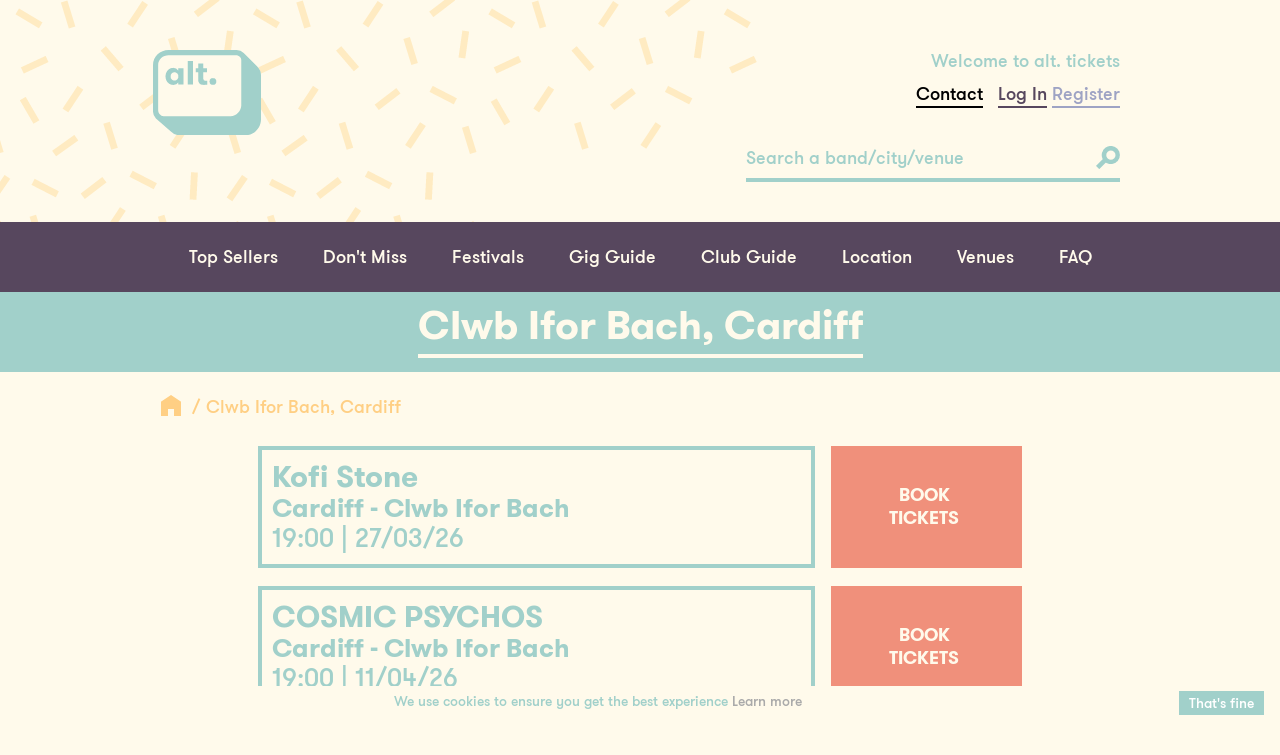

--- FILE ---
content_type: text/html; charset=UTF-8
request_url: https://www.alttickets.com/venue/cardiff/clwb-ifor-bach
body_size: 39860
content:

<!DOCTYPE html>
<!-- VENUE -->
<html lang="en">
<head>
	<meta charset="UTF-8">
	<meta name="viewport" content="width=device-width, initial-scale=1, minimum-scale=1, maximum-scale=1">
	<link rel="shortcut icon" type="image/png" href="https://alttickets-9a2.kxcdn.com/templates_alt_tickets/v2/images/icons/fav.png"/>
    <meta name="facebook-domain-verification" content="pmryn0jjmn57t90otcnh89kn7cc4p4" />
	<title>Clwb Ifor Bach, Cardiff - tickets and venue information - alt. tickets</title>
	<link rel="canonical" href="http://www.alttickets.com/venue/cardiff/clwb-ifor-bach"/>
<meta http-equiv="Content-Type" content="text/html; charset=UTF-8" />
<link rel="canonical" href="http://www.alttickets.com/venue/cardiff/clwb-ifor-bach"/>
<meta http-equiv="Content-Type" content="text/html; charset=UTF-8" />

	<link rel="stylesheet" type="text/css" href="https://alttickets-9a2.kxcdn.com/static_alt_tickets/css/slick.css"/>
	<link type="text/css" rel="stylesheet" href="https://alttickets-9a2.kxcdn.com/templates_alt_tickets/v2/css/bootstrap.css"/>
	<link type="text/css" rel="stylesheet" href="https://alttickets-9a2.kxcdn.com/templates_alt_tickets/v2/css/style.css"/>
	<link rel="stylesheet" href="https://use.fontawesome.com/releases/v5.0.13/css/all.css" integrity="sha384-DNOHZ68U8hZfKXOrtjWvjxusGo9WQnrNx2sqG0tfsghAvtVlRW3tvkXWZh58N9jp" crossorigin="anonymous">
    <!--<script type="text/javascript" src="https://ajax.googleapis.com/ajax/libs/jquery/1.12.2/jquery.min.js"></script>-->
    <script type="text/javascript" src="https://alttickets-9a2.kxcdn.com/static_alt_tickets/js/jquery-1.12.2.min.js"></script>
    <script src="https://alttickets-9a2.kxcdn.com/static_alt_tickets/js/jquery.autocomplete.min.js" type="text/javascript"></script>
    <script src="https://alttickets-9a2.kxcdn.com/templates_alt_tickets/v2/javascript/bootstrap.min.js" type="text/javascript"></script>
    <!-- HTML5 shim and Respond.js for IE8 support of HTML5 elements and media queries -->
    <!--[if lt IE 9]>
    <link type="text/css" rel="stylesheet" href="https://alttickets-9a2.kxcdn.com/templates_alt_tickets/v2/css/compatibility.min.css"/>
    <script type="text/javascript"
            src="https://cdnjs.cloudflare.com/ajax/libs/html5shiv/3.7.3/html5shiv.min.js"></script>
    <script type="text/javascript"
            src="https://cdnjs.cloudflare.com/ajax/libs/html5shiv/3.7.3/html5shiv-printshiv.min.js"></script>
    <script type="text/javascript"
            src="https://cdnjs.cloudflare.com/ajax/libs/respond.js/1.4.2/respond.min.js"></script>
    <script type="text/javascript" src="https://cdn.jsdelivr.net/rem/1.3.4/rem.min.js"></script>
    <![endif]-->

    <script type="text/javascript">
	  var _gaq = _gaq || [];
	  _gaq.push(['_setAccount', 'UA-15729705-2']);
	  _gaq.push(['_trackPageview']);

	  (function() {
	    var ga = document.createElement('script'); ga.type = 'text/javascript'; ga.async = true;
	    ga.src = ('https:' == document.location.protocol ? 'https://ssl' : 'http://www') + '.google-analytics.com/ga.js';
	    var s = document.getElementsByTagName('script')[0]; s.parentNode.insertBefore(ga, s);
	  })();
	</script>

	<script>
		dataLayer = [];
	</script>

	<!-- Google Tag Manager -->
	<script>(function(w,d,s,l,i){w[l]=w[l]||[];w[l].push({'gtm.start':
	new Date().getTime(),event:'gtm.js'});var f=d.getElementsByTagName(s)[0],
	j=d.createElement(s),dl=l!='dataLayer'?'&l='+l:'';j.async=true;j.src=
	'https://www.googletagmanager.com/gtm.js?id='+i+dl;f.parentNode.insertBefore(j,f);
	})(window,document,'script','dataLayer','GTM-TJD7DBM');</script>
	<!-- End Google Tag Manager -->

    <!-- Google GA4 tag (gtag.js) -->
    <script async src='https://www.googletagmanager.com/gtag/js?id=G-QN7SYY0LMD'></script>
    <script>
        window.dataLayer = window.dataLayer || [];
        function gtag(){dataLayer.push(arguments);}
        gtag('js', new Date());

        gtag('config', 'G-QN7SYY0LMD');
    </script>


		<style>
	.banner.reduced-image {
		    height: 100%!important;
		}

	</style>

</head>
<body class="pale-cream-bg">
	<!-- Google Tag Manager (noscript) -->
	<noscript><iframe src="https://www.googletagmanager.com/ns.html?id=GTM-TJD7DBM"
	height="0" width="0" style="display:none;visibility:hidden"></iframe></noscript>
	<!-- End Google Tag Manager (noscript) -->

    <main class="main-wrapper">
        <header id="masthead">
            <div class="header-content panel container">
                <div class="sprinkles yellow-top"></div>
                <div class="row">
                    <a class="site-logo col-xs-2 col-xs-offset-1 col-sm-1" href="https://www.alttickets.com" title="alt. tickets">alt. tickets</a>
                    <div class="mobile-toggles col-xs-8 col-xs-offset-3">
                        <button id="main-nav-open" type="button">
                            <span></span>
                            <span></span>
                            <span></span>
                        </button>
                        <button id="account-nav-open" type="button"></button>
                    </div>
                    <div class="header-content-right col-xs-8 col-xs-offset-3 col-sm-4 col-sm-offset-7">
                        <p>Welcome to alt. tickets</p>

                        <a href="https://www.alttickets.com/contact" class="account-link" style="color:#000;">Contact</a>&nbsp;&nbsp;

                        
                        

                        
                        <a class="account-link login" href="https://www.alttickets.com/my-account/login" title="Log In">Log In</a>
                        <a class="account-link register" href="https://www.alttickets.com/my-account/register" title="Register">Register</a>

                        

                        
                    </div>
                    <div class="header-search-box col-xs-12 col-sm-4 col-sm-offset-7">
                        <form class="auto-complete-search" action="https://www.alttickets.com/search-results" method="get">
                            <!-- Style for demonstration purposes only please remove once auto-complete is plugged in -->
                            <style scoped>
                                /**
                                * When Plugging in please toggle .active on .auto-complete-container while the auto-complete
                                * results should be visible (the styles have been written to work as such)
                                **/
                                .quick-search-box:focus ~ .autocomplete-suggestions {
                                    max-height: 600px;
                                    overflow-y: auto;
                                    transition: max-height .6s cubic-bezier(0, 0, 0.2, 1);
                                }

                                .quick-search-box:focus ~ .autocomplete-suggestion {
                                    opacity: 1;
                                    transition: opacity .3s cubic-bezier(0, 0, 0.2, 1) .15s;
                                }
                            </style>
                            <!-- End demonstration style -->


														<script>
								$("document").ready(function(){

									$('.quick-search-box').autocomplete({
										minChars: 3,
										lookupLimit: 3,
										serviceUrl: location.origin + '/call_backs/ajax/search_auto_complete_json.php',
										onSelect: function (suggestion){
										    window.location.href = suggestion.data;
										},
										deferRequestBy: 300,

									});

								});
							</script>

							<style>
							.auto-complete-search {
							  position: relative; }
							  .auto-complete-search button[type="submit"],
							  .auto-complete-search .autocomplete-suggestions {
							    position: absolute; }
							  .auto-complete-search button[type="submit"] {
							    background-color: transparent;
							    border: 0;
							    outline: 0;
							    top: 0;
							    right: 0;
							    bottom: 0; }
							    .auto-complete-search button[type="submit"]:focus {
							      outline: 0; }
							  .auto-complete-search .autocomplete-suggestions {
							    width: 100%;
							    max-height: 0;
							    overflow: hidden;
							    -webkit-transition: max-height 0.6s cubic-bezier(0.4, 0, 1, 1);
							    transition: max-height 0.6s cubic-bezier(0.4, 0, 1, 1); }
							    .auto-complete-search .autocomplete-suggestions {
							      max-height: 600px;
							      overflow-y: auto;
							      -webkit-transition: max-height 0.6s cubic-bezier(0, 0, 0.2, 1);
							      transition: max-height 0.6s cubic-bezier(0, 0, 0.2, 1); }
							      .auto-complete-search .autocomplete-suggestions {
							        opacity: 1;
							        -webkit-transition: opacity 0.3s cubic-bezier(0, 0, 0.2, 1) 0.15s;
							        transition: opacity 0.3s cubic-bezier(0, 0, 0.2, 1) 0.15s; }

							  .autocomplete-suggestions {
							    width: 100%;
							    margin: 0;
							    padding-top: 30px;
							    padding-bottom: 20px;
							    padding-left: 12px;
							    padding-right: 12px;
							    list-style: none;
							    text-align: left;
							    background-color: #a1d0ca; }

							    .auto-complete-search ul li,
							    .auto-complete-search ul a {
							      height: 28px; }
							    .auto-complete-search ul li {
							      opacity: 0;
							      -webkit-transition: opacity 0.3s cubic-bezier(0.4, 0, 1, 1);
							      transition: opacity 0.3s cubic-bezier(0.4, 0, 1, 1); }
							    .autocomplete-suggestion {
							      display: block;
							      text-transform: capitalize;
							      line-height: 1.75rem;
							      margin: 0;
							      color: #fffaeb; }
							      /*
							      .autocomplete-suggestion:hover,  {
							        color: #57475e;
							  }*/
							  .autocomplete-selected{color: #57475e;}


							  .modal-open{overflow:hidden}.modal{position:fixed;top:0;right:0;bottom:0;left:0;z-index:1050;display:none;overflow:hidden;-webkit-overflow-scrolling:touch;outline:0}.modal.fade .modal-dialog{-webkit-transition:-webkit-transform .3s ease-out;-o-transition:-o-transform .3s ease-out;transition:transform .3s ease-out;-webkit-transform:translate(0,-25%);-ms-transform:translate(0,-25%);-o-transform:translate(0,-25%);transform:translate(0,-25%)}.modal.in .modal-dialog{-webkit-transform:translate(0,0);-ms-transform:translate(0,0);-o-transform:translate(0,0);transform:translate(0,0)}.modal-open .modal{overflow-x:hidden;overflow-y:auto}.modal-dialog{position:relative;width:auto;margin:10px}.modal-content{position:relative;background-color:#fff;-webkit-background-clip:padding-box;background-clip:padding-box;border:1px solid #999;border:1px solid rgba(0,0,0,.2);border-radius:6px;outline:0;-webkit-box-shadow:0 3px 9px rgba(0,0,0,.5);box-shadow:0 3px 9px rgba(0,0,0,.5)}.modal-backdrop{position:fixed;top:0;right:0;bottom:0;left:0;z-index:1040;background-color:#000}.modal-backdrop.fade{filter:alpha(opacity=0);opacity:0}.modal-backdrop.in{filter:alpha(opacity=50);opacity:.5}.modal-header{min-height:16.43px;padding:15px;border-bottom:1px solid #e5e5e5}.modal-header .close{margin-top:-2px}.modal-title{margin:0;line-height:1.42857143}.modal-body{position:relative;padding:15px}.modal-footer{padding:15px;text-align:right;border-top:1px solid #e5e5e5}.modal-footer .btn+.btn{margin-bottom:0;margin-left:5px}.modal-footer .btn-group .btn+.btn{margin-left:-1px}.modal-footer .btn-block+.btn-block{margin-left:0}.modal-scrollbar-measure{position:absolute;top:-9999px;width:50px;height:50px;overflow:scroll}@media (min-width:768px){.modal-dialog{width:600px;margin:30px auto}.modal-content{-webkit-box-shadow:0 5px 15px rgba(0,0,0,.5);box-shadow:0 5px 15px rgba(0,0,0,.5)}.modal-sm{width:300px}}@media (min-width:992px){.modal-lg{width:900px}}
							  .salmon_text{color:#f0907b!important;}
							  .form-control{padding:3px;}
							  /*Modal*/
							  .modal-content{background-color: #FFFAEB;}
							  #event_reminder #name{display:none;}
							  #event_reminder input[type=checkbox]{display:inline;}
							  #event_reminder input[type=text],  #event_reminder input[type=email]{width:100%;}
							  .event_reminder_title{color:#f0907b;}
							  .button-title a{color:#fffaeb;}

  								/* Custom, iPhone Retina */
							    @media only screen and (max-width : 320px) {
							        .campaign .button{width:48%!important}
							        .button-book{width:200px!important;}
							        .latest-events .event-image {
								    height: 170px;
								    background-position-y: 0px;
		}
							    }

							    /* Extra Small Devices, Phones */
							    @media only screen and (max-width : 480px) {
									.campaign .button{width:48%!important}
									.button-book{width:200px!important;}
									.latest-events .event-image {
								    height: 170px;
								    background-position-y: 0px;
									}
							    }

							    .event_list_cat_title{color:#57475e!important;}
							    .button_green{background-color: #A1D0CA; height:50px;}


							    /*
							    .events .event-image {
								    border-bottom: 4px solid #a1d0ca;
								    background-size: 100% auto;
								    background-size: cover;
								    background: no-repeat center;
								    width: 100%;
								    -webkit-transition: border-color 0.3s cubic-bezier(0.4, 0, 1, 1);
								    transition: border-color 0.3s cubic-bezier(0.4, 0, 1, 1);
								    background-size: 100% 100%;
									background-repeat:no-repeat;
									background-position:0 0;
								}
								*/



							</style>

							

                            <input class="quick-search-box" type="search" placeholder="Search a band/city/venue" name="search"/>
                            <button type="submit">
                                <svg xmlns="http://www.w3.org/2000/svg" viewBox="0 0 25 25">
                                    <path d="M22.22 2.78A9.49 9.49 0 0 0 7 13.73l-7 7 3.31 3.31 6.79-6.79A9.49 9.49 0 0 0 22.22 2.78zm-3.3 10.12a4.82 4.82 0 1 1 0-6.81 4.82 4.82 0 0 1 0 6.81z"
                                          class="svg--search"></path>
                                </svg>
                            </button>

                            <!--<div class="auto-complete-container">
                                <ul>
                                    <li>
                                        <a href="" title="">example</a>
                                    </li>
                                    <li>
                                        <a href="" title="">example</a>
                                    </li>
                                    <li>
                                        <a href="" title="">example</a>
                                    </li>
                                    <li>
                                        <a href="" title="">example</a>
                                    </li>
                                </ul>
                            </div>-->
                        </form>
                    </div>
                </div>
            </div>
            <nav id="main-menu" class="dark-purple-bg">
                <div class="container">
                    <ul class="main-nav menu-items">
                    	<li class="menu-item">
                            <a class="menu-link" href="https://www.alttickets.com/top-sellers" title="Top Sellers">Top Sellers</a>
                        </li>
                        <li class="menu-item">
                            <a class="menu-link" href="https://www.alttickets.com/dont-miss" title="Don't Miss">Don't Miss</a>
                        </li>
                        <li class="menu-item">
                            <a class="menu-link" href="https://www.alttickets.com/festivals" title="Festivals">Festivals</a>
                        </li>
                        <li class="menu-item">
                            <a class="menu-link" href="https://www.alttickets.com/listings" title="Gig Guide">Gig Guide</a>
                        </li>
                        <li class="menu-item">
                            <a class="menu-link" href="https://www.alttickets.com/club-guide" title="Club Guide">Club Guide</a>
                        </li>

                        <li class="menu-item">
                            <a class="menu-link" href="https://www.alttickets.com/regions" title="Location">Location</a>
                        </li>
                        <li class="menu-item">
                            <a class="menu-link" href="https://www.alttickets.com/venues" title="Venues">Venues</a>
                        </li>
                        <li class="menu-item">
                            <a class="menu-link" href="https://www.alttickets.com/faqs" title="FAQ">FAQ</a>
                        </li>
                        <!--
                        <li class="menu-item">
                            <a class="menu-link" href="https://www.alttickets.com/contact" title="Contact">Contact</a>
                        </li>
                        -->
                    </ul>
                    <ul class="account-nav menu-items">

                        
                        

                        

                        <li class="menu-item">
                            <a href="https://www.alttickets.com/my-account/login" class="menu-link" title="Log In">Log In</a>
                        </li>
                        <li class="menu-item">
                            <a href="https://www.alttickets.com/my-account/register" class="menu-link" title="Register">Register</a>
                        </li>

                        



                        




						<li class="menu-item">
                            <a href="https://www.alttickets.com/my-account" class="menu-link" title="Account">Account</a>
                        </li>
                        <li class="menu-item">
                            <a href="https://www.alttickets.com/order-tracker" class="menu-link" title="Order Tracker">Order Tracker</a>
                        </li>

                        <li class="menu-item">
                            <a href="https://www.alttickets.com/contact" class="menu-link" title="Contact">Contact</a>
                        </li>

                        <li class="menu-item">
                            <a href="https://www.alttickets.com/faqs" class="menu-link" title="Help">Help</a>
                        </li>
                    </ul>
                    <button id="nav-close" type="button">
                        <span></span>
                        <span></span>
                    </button>
                </div>
            </nav>
        </header>
        <!-- css changes -->
        <style>
     /*
     	.events .event-image {
		    border-bottom: 4px solid #a1d0ca;
		    background-size: 100% auto;
		    background-size: cover;
		    background: no-repeat center;
		    width: 100%;
		    -webkit-transition: border-color 0.3s cubic-bezier(0.4, 0, 1, 1);
		    transition: border-color 0.3s cubic-bezier(0.4, 0, 1, 1);

		    background-size: 100% 100%;

			background-repeat:no-repeat;
			background-position:0 0;
		}
	 */
		.button{padding-left:15px; padding-right:15px; border:none!important;}
		.information article { color: #57475e; }



        </style>
         <div class="turquoise-bg">
            <div class="container">
                <div class="title-container row">
                    <h1 class="page-title">Clwb Ifor Bach, Cardiff</h1>
                </div>
            </div>
        </div>
        <div class="breadcrumbs">
            <div class="container">
                <div class="row">
                    <div class="col-xs-10 col-xs-offset-1">
                        <a class="breadcrumb-icon" href="" title="">
                            <object type="image/svg+xml" data="https://alttickets-9a2.kxcdn.com/templates_alt_tickets/v2/images/icons/home_icon.svg">
                                <img src="https://alttickets-9a2.kxcdn.com/templates_alt_tickets/v2/images/icons/home_icon.png" alt=""/>
                            </object>
                        </a>
                        <a href="" title="" class="breadcrumb-link">Clwb Ifor Bach, Cardiff</a>
                    </div>
                </div>
            </div>
        </div>
        <div class="tickets campaign">
            <div class="panel container">
                <div class="row">
	                



	





    				<div class="ticket-data parent-col centered col-xs-10 col-sm-8">
			        <div class="ticket-details-container">
			            <div class="ticket-details">
			                <h2>
			                    <h2>Kofi Stone</h2><h3>Cardiff - Clwb Ifor Bach</h3>
				                <time title="27/03/26" datetime="2026-03-27T19:00:00+00:00">
									19:00 | 27/03/26

									

  								</time>
			                

			            </div>
			        </div>

			        					
					
			                    <a href="/kofi-stone-tickets/cardiff-clwb-ifor-bach/2026-03-27-19-00" class="button mobile-small" title="Book Tickets">
			                        <span>Book<br/>tickets</span>
			                    </a>
							
			    </div>

		    				<div class="ticket-data parent-col centered col-xs-10 col-sm-8">
			        <div class="ticket-details-container">
			            <div class="ticket-details">
			                <h2>
			                    <h2>COSMIC PSYCHOS</h2><h3>Cardiff - Clwb Ifor Bach</h3>
				                <time title="11/04/26" datetime="2026-04-11T19:00:00+01:00">
									19:00 | 11/04/26

									

  								</time>
			                

			            </div>
			        </div>

			        					
					
			                    <a href="/cosmic-psychos-tickets/cardiff-clwb-ifor-bach/2026-04-11-19-00" class="button mobile-small" title="Book Tickets">
			                        <span>Book<br/>tickets</span>
			                    </a>
							
			    </div>

		    				<div class="ticket-data parent-col centered col-xs-10 col-sm-8">
			        <div class="ticket-details-container">
			            <div class="ticket-details">
			                <h2>
			                    <h2>Bloodworm</h2><h3>Cardiff - Clwb Ifor Bach</h3>
				                <time title="08/05/26" datetime="2026-05-08T19:00:00+01:00">
									19:00 | 08/05/26

									

  								</time>
			                

			            </div>
			        </div>

			        					
					
			                    <a href="/bloodworm-tickets/cardiff-clwb-ifor-bach/2026-05-08-19-00" class="button mobile-small" title="Book Tickets">
			                        <span>Book<br/>tickets</span>
			                    </a>
							
			    </div>

		          
      
		



	<script type="application/ld+json">
		[{"@context":"http:\/\/schema.org","@type":"MusicEvent","name":"Kofi Stone","url":"https:\/\/www.alttickets.com\/kofi-stone-tickets\/cardiff-clwb-ifor-bach\/2026-03-27-19-00","startDate":"2026-03-27T19:00:00+00:00","doorTime":"19:00","endDate":"2026-03-27T22:00:00+00:00","location":{"@type":"Place","name":"Clwb Ifor Bach","address":{"@type":"PostalAddress","addressLocality":"Cardiff","addressCountry":"GB"}}},{"@context":"http:\/\/schema.org","@type":"MusicEvent","name":"COSMIC PSYCHOS","url":"https:\/\/www.alttickets.com\/cosmic-psychos-tickets\/cardiff-clwb-ifor-bach\/2026-04-11-19-00","startDate":"2026-04-11T19:00:00+01:00","doorTime":"19:00","endDate":"2026-04-11T22:00:00+01:00","location":{"@type":"Place","name":"Clwb Ifor Bach","address":{"@type":"PostalAddress","addressLocality":"Cardiff","addressCountry":"GB"}}},{"@context":"http:\/\/schema.org","@type":"MusicEvent","name":"Bloodworm","url":"https:\/\/www.alttickets.com\/bloodworm-tickets\/cardiff-clwb-ifor-bach\/2026-05-08-19-00","startDate":"2026-05-08T19:00:00+01:00","doorTime":"19:00","endDate":"2026-05-08T22:00:00+01:00","location":{"@type":"Place","name":"Clwb Ifor Bach","address":{"@type":"PostalAddress","addressLocality":"Cardiff","addressCountry":"GB"}}}]	</script>

	





<style>
    .view_options{text-align: right; margin-bottom: 20px;}
    .view_option_button{background-color: #a1d0ca; padding:5px 10px; color: #FFFAEB; opacity: 0.75; }
    .view_option_button_selected{opacity:1;}
    .view_option_button:hover{color: #FFF; }
    
    
    .cal_table{width: 100%; border-spacing: 5px; border-collapse: separate;}
    .cal_table .button{width: auto!important;}
    .cal_table a > span.hidden-xs{font-size: 10pt!important;}
    .cal_table tr td, .cal_table tr th {width:14.28%!important; min-height: 40px; background-color: #FFEBC2; padding:5px 5px 10px 5px;  }
    .calendar_event{text-align: center;}
    
    .cal_info{display: block; margin:0px; padding-bottom: 2px;}
    .ev_cal_venue, .ev_cal_location, .ev_cal_time{font-size: 0.7em!important;}
    .day_number_event {
        background-color: #57475E!important;
    }
    .badge {
        display: inline-block;
        min-width: 10px;
        padding: 3px 7px;
        font-size: 12px;
        font-weight: 700;
        line-height: 1;
        color: #fff;
        text-align: center;
        white-space: nowrap;
        vertical-align: middle;
        background-color: #777;
        border-radius: 10px;
    }
    #month_selection{margin:30px 0px;}

    .calendar_event ~ .calendar_event{margin-top: 10px; border-top: solid 3px #FFFAEB; padding-top: 10px}



    .active_event_row, .inactive_event_row {border-bottom:solid 1px #EEE; padding:20px 0px;}
    /* Small Devices, Tablets */
    @media only screen and (max-width : 768px) {
       
        .cal_days, .nodate, .no_event_cell {display: none;}
        .month {text-align: center;}
        .event_cell {float:left!important; text-align: center;}

        .cal_table{ border-collapse: collapse;}
        .cal_table tr td, cal_table tr th {
            border-right: solid 1px #EEE;
            border-left: solid 1px #EEE;
            width:100%!important;
        }

    }
    
    </style>

                </div>
            </div>
        </div>
        <div class="information venue">
            <div class="container">
                <div class="row">
                    <div class="col-right clearfix col-xs-10 col-xs-offset-1 col-sm-6 col-sm-pull-1">
                        <article>
                        	 <h2 class='d2dtitle'>Venue Information:</h2><p>Located on Womanby Street, a narrow alley located across the road from Cardiff Castle, Clwb Ifor Bach "You might find it referred to as ‘Y Clwb’, or merely ‘Clwb’, or ‘The Welsh Club’ if three easily-pronounced words of the native tongue is deemed a shade taxing" opened in 1983.<br />
<br />
https://clwb.net/faqs/</p><br><br><h2 class='d2dtitle'>Accessibility information:</h2><p>Disabled Info:Please contact the venue directly for more information. <br />
<br />
Website: https://clwb.net/access/<br />
<br />
Email: access@clwb.net<br />
Call: 029 20 23 21 99</p>							                         </article>
                    </div>
                    <div class="excerpts col-xs-10 col-xs-offset-1 col-sm-3 col-sm-offset-1">
                        <article>
                            <h3 class='d2dtitle'>Venue Address:</h3><p>Clwb Ifor Bach<br/>11 Womanby St,<br/>Caerdydd<br/>Cardiff<br/>CF10 1BR<br/></p>                        </article>
                    </div>
                </div>
                <div class="sprinkles yellow-bottom"></div>
            </div>
        </div>


				<div class="newsletter turquoise-bg">
            <div class="container">
                <object type="image/svg+xml" data="https://alttickets-9a2.kxcdn.com/templates_alt_tickets/v2/images/icons/email_icon.svg">
                    <img src="https://alttickets-9a2.kxcdn.com/templates_alt_tickets/v2/images/icons/email_icon.png" title="Newsletter">
                </object>
                <h3>Get the latest gigs and events straight to your inbox</h3>
                <a class="cta" href="https://www.alttickets.com/email/subscribe" title="">
                    <span>Sign up</span>
                    <svg xmlns="http://www.w3.org/2000/svg" viewBox="0 0 11 17">
                        <path d="M11 8.46L2.35 0 0 2.3l6.34 6.2L0 14.7 2.35 17 11 8.54l-.04-.04.04-.04z"
                              class="svg--arrow"></path>
                    </svg>
                </a>
            </div>
        </div>

        <footer class="site-footer lilac-bg">
            <div class="panel container">
                <div class="row">
                    <div class="parent-col col-xs-10 col-xs-offset-1">
                        <div class="parent-col clearfix col-sm-4">
                            <div class="logo-and-social parent-col col-xs-12">
                                <div class="footer-logo col-xs-6">
                                    <!--<a href="https://www.alttickets.com" title="alt. tickets">
                                        <object type="image/svg+xml" data="https://alttickets-9a2.kxcdn.com/templates_alt_tickets/v2/images/logos/alt_logo_yellow.svg">
                                           <img src="https://alttickets-9a2.kxcdn.com/templates_alt_tickets/v2/images/logos/alt_logo_yellow.png" alt="alt"/>
                                        </object>
                                    </a>-->
                                     <a href="https://www.alttickets.com" title="alt. tickets">
                                     	<img src="https://alttickets-9a2.kxcdn.com/templates_alt_tickets/v2/images/logos/alt_logo_yellow.png" alt="alt"/>
                                     </a>
                                </div>
                                <div class="social-icons inline">
                                    <a class="social-icon twitter" href="https://twitter.com/alttickets"
                                       title="twitter" target="_blank">
                                        <svg xmlns="http://www.w3.org/2000/svg" viewBox="0 0 35 29">
                                            <path d="M31.42 7.22v.95C31.44 17.84 24.22 29 11 29a20 20 0 0 1-11-3.29 14.86 14.86 0 0 0 1.71.1 14.21 14.21 0 0 0 8.92-3.13 7.21 7.21 0 0 1-6.71-5.08 7.24 7.24 0 0 0 1.35.13 7.11 7.11 0 0 0 1.89-.26 7.3 7.3 0 0 1-5.76-7.18v-.09a7.06 7.06 0 0 0 3.25.91 7.43 7.43 0 0 1-2.21-9.77A20.25 20.25 0 0 0 17.24 9a7.51 7.51 0 0 1-.19-1.67A7.25 7.25 0 0 1 24.23 0a7.11 7.11 0 0 1 5.24 2.31A14.16 14.16 0 0 0 34 .53a7.32 7.32 0 0 1-3.16 4.05A14.12 14.12 0 0 0 35 3.43a14.72 14.72 0 0 1-3.58 3.79z"
                                                  class="svg--twitter"></path>
                                        </svg>
                                    </a>
                                    <a class="social-icon facebook" href="https://www.facebook.com/alttickets"
                                       title="facebook" target="_blank">
                                        <svg xmlns="http://www.w3.org/2000/svg" viewBox="0 0 16.27 35">
                                            <path d="M15.63 17.51h-4.9V35H3.46V17.51H0v-6.18h3.46v-4C3.46 4.47 4.82 0 10.79 0h5.38v6h-3.9a1.48 1.48 0 0 0-1.55 1.7v3.63h5.54z"
                                                  class="svg--facebook"></path>
                                        </svg>
                                    </a>
                                    <a class="social-icon instagram" href="http://instagram.com/alttickets"
                                       title="instagram" target="_blank">
                                        <svg xmlns="http://www.w3.org/2000/svg" viewBox="0 0 35 35">
                                            <path d="M0 31.45V3.55c0-.08.05-.15.07-.23A4 4 0 0 1 3.13.11L3.55 0h27.9l.19.06a4 4 0 0 1 3.25 3.06l.11.43v27.9a2 2 0 0 0-.07.23 4 4 0 0 1-3.13 3.24l-.35.08H3.55a1.36 1.36 0 0 0-.19-.06 4 4 0 0 1-3.26-3.1c-.03-.13-.1-.26-.1-.39zm4-16.63v14.72A1.36 1.36 0 0 0 5.51 31h24A1.37 1.37 0 0 0 31 29.45V14.83h-3a10.59 10.59 0 0 1-1.83 9.11 10.39 10.39 0 0 1-8.24 4.3 10.2 10.2 0 0 1-7.51-2.71A10.66 10.66 0 0 1 7 14.82H4zm20.19 2.69a6.73 6.73 0 1 0-6.75 6.72 6.73 6.73 0 0 0 6.79-6.72zM27.62 4h-1.95a1.34 1.34 0 0 0-1.44 1.39v4a1.32 1.32 0 0 0 1.38 1.38h4A1.34 1.34 0 0 0 31 9.33V5.47A1.36 1.36 0 0 0 29.53 4h-1.91z"
                                                  class="svg--instagram"></path>
                                        </svg>
                                    </a>
                                </div>
                            </div>
                            <div class="col-xs-6">
                                <ul>
                                    <li><a href="https://www.alttickets.com/about-us" title="About Us">About Us</a></li>
                                    <li><a href="https://www.alttickets.com/faqs" title="FAQs">FAQs</a></li>
                                    <li><a href="https://www.alttickets.com/terms-and-conditions" title="Terms">Terms</a></li>
                                    <li><a href="https://www.alttickets.com/contact" title="Contact">Contact</a></li>
                                   	<li><a href="https://www.alttickets.com/listings" title="Gig guide">Gig guide</a></li>
                                   	<li><a href="https://www.alttickets.com/privacy-policy" title="privacy">Privacy</a></li>

                                </ul>

                            </div>
                            <div class="col-xs-6">
                                <ul>

                                    <li><a href="https://www.alttickets.com/gift-certificate" title="Gift Certificates">Gift Certificates</a></li>
                                    <li><a href="https://www.alttickets.com/dont-miss" title="Venues">Don't Miss</a></li>
                                    <li><a href="https://www.alttickets.com/regions" title="Location">Location</a></li>
                                    <li><a href="https://www.alttickets.com/festivals" title="Festivals">Festivals</a></li>
                                    <li><a href="https://www.alttickets.com/venues" title="Venues">Venues</a></li>
                                    <li>&nbsp;</li>

                                </ul>

                            </div>



	                         <div class="col-xs-6">
								<a href="http://www.star.org.uk/" title="STAR"><img class="star-logo" src="https://alttickets-9a2.kxcdn.com/templates_alt_tickets/v2/images/logos/star_logo@2x.png" title="Star | Buy with confidence"/></a>
	                         </div>

	                         <div class="col-xs-6">
 								<a href="http://fanfairalliance.org/" title="Fanfair"><img class="star-logo" src="https://alttickets-9a2.kxcdn.com/templates_alt_tickets/v2/images/logos/funfair2.png" title="Fanfair"/></a>
	                         </div>






                        </div>
                        <div class="desktop-quick-links parent-col col-sm-5 col-sm-offset-3">
                            <div class="col-sm-6">
                                <h4>Don't miss</h4>
                                 <ul>
                                																												<li><a href="/thompson-twins-tom-bailey-tickets" title="Thompson Twins' Tom Bailey">Thompson Twins' Tom Bailey</a></li>
																				<li><a href="/kofi-stone-tickets" title="Kofi Stone">Kofi Stone</a></li>
																				<li><a href="/beth-hart-tickets" title="Beth Hart">Beth Hart</a></li>
																				<li><a href="/samantha-fish-tickets" title="Samantha Fish">Samantha Fish</a></li>
																				<li><a href="/altered-images-tickets" title="Altered Images">Altered Images</a></li>
																		                                </ul>
                            </div>
                            <div class="col-sm-6">
                                <h4>Top Sellers</h4>
                                <ul>
                                    																													<li><a href="/bearded-theory-tickets" title="Bearded Theory ">Bearded Theory </a></li>
																				<li><a href="/less-than-jake-tickets" title="Less Than Jake">Less Than Jake</a></li>
																				<li><a href="/fat-freddy-s-drop-tickets" title="Fat Freddy's Drop">Fat Freddy's Drop</a></li>
																				<li><a href="/splendour-2026-tickets" title="Splendour 2026">Splendour 2026</a></li>
																				<li><a href="/ninja-sex-party-twrp-tickets" title="Ninja Sex Party + TWRP">Ninja Sex Party + TWRP</a></li>
																		                                </ul>
                            </div>
                            <div class="col-sm-12">
                                <small>&#169; 2026 DHP Family Ltd. All rights reserved.<br>Boxoffice services provided
                                    by
                                                                     	   Gigantic.
                                    
                                </small>
                                <a class="footer-dhp-logo" href="" title="">
                                    <object type="image/svg+xml" data="https://alttickets-9a2.kxcdn.com/templates_alt_tickets/v2/images/logos/dhp_logo.svg">
                                        <img src="https://alttickets-9a2.kxcdn.com/templates_alt_tickets/v2/images/logos/dhp_logo.png" alt="DHP"/>
                                    </object>
                                </a>
                            </div>
                        </div>
                    </div>
                </div>
            </div>
        </footer>
    </main>
    <!--<script type="text/javascript" src="https://ajax.googleapis.com/ajax/libs/jquery/1.12.2/jquery.min.js"></script>-->
    <script type="text/javascript" src="https://alttickets-9a2.kxcdn.com/static_alt_tickets/js/slick.min.js"></script>
    <script type="text/javascript" src="https://alttickets-9a2.kxcdn.com/static_alt_tickets/js/jquery.selectric.min.js"></script>
    <script type="text/javascript" src="https://alttickets-9a2.kxcdn.com/templates_alt_tickets/v2/javascript/app.js"></script>
    <!--[if lt IE 9]>
    <script type="text/javascript" src="js/compatibility.min.js"></script>
    <![endif]-->


    

		<script type="text/javascript" id="cookiebanner"
		    src="https://alttickets-9a2.kxcdn.com/static_alt_tickets/js/cookiebanner.min.js"
		    data-height="auto"
		    data-font-size="14px"
			data-position="bottom"
		    data-message="We use cookies to ensure you get the best experience"
			data-moreinfo="https://www.alttickets.com/privacy-policy"
			data-close-text="That's fine"
			data-bg="#fffaeb"
			data-fg="#a1d0ca"
			data-font-family="'GT Walsheim Medium', sans-serif"
			>
		</script>
		<style>
			.cookiebanner-close{background-color: #a1d0ca; color:#FFF; padding:3px 10px!important; font-size: 14px;}
		</style>


                    <script type="text/javascript">
                var _userway_config = {
                    // uncomment the following line to override default position
                    // position: '1',
                    // uncomment the following line to override default size (values: small, large)
                    // size: 'large',
                    // uncomment the following line to override default language (e.g., fr, de, es, he, nl, etc.)
                    // language: null,
                    // uncomment the following line to override color set via widget
                    // color: 'null',
                    // uncomment the following line to override type set via widget(1=man, 2=chair, 3=eye)
                    // type: 'null',
                    account: 'yMRmVGRlZK'
                };
            </script>
            <script type="text/javascript" src="https://cdn.userway.org/widget.js"></script>
            
			




</body>
</html>
        




--- FILE ---
content_type: text/javascript
request_url: https://alttickets-9a2.kxcdn.com/templates_alt_tickets/v2/javascript/app.js
body_size: 710
content:
/**
 * Created by Luke on 27/04/2016.
 */

(function ($) {
    'use strict';
    var slideCount = $('.carousel-nav-item').length,
        slideChange = true;

    if (slideCount > 3) {
        slideCount = 3;
        slideChange = false;
    }
    $('#main-nav-open').click(function () {
        $('#main-menu').toggleClass('main-nav');
        $('main.main-wrapper').toggleClass('mobile-nav-open');
    });
    $('#account-nav-open').click(function () {
        $('#main-menu').toggleClass('account-nav');
        $('main.main-wrapper').toggleClass('mobile-nav-open');
    });
    $('#nav-close').click(function () {
        $('main.main-wrapper').removeClass('mobile-nav-open').one("transitionend", function () {
            $('#main-menu').removeClass('main-nav account-nav');
        });
    });
    $('[data-region]').mouseenter(function () {
        var currentRegion = '[data-region=' + $(this).data('region') + ']',
            currentRegionLink = $(currentRegion + '[href]').attr("href");
        $(currentRegion).addClass('active');
        $(this).click(function () {
            document.location.href = currentRegionLink;
        });
    });
    $('[data-region]').mouseleave(function () {
        var currentRegion = '[data-region=' + $(this).data("region") + ']';
        $(currentRegion).removeClass('active');
    });
    $('select').selectric();
    if (slideCount != 1) {

        $('.carousel').slick({
            slidesToShow: 1,
            slidesToScroll: 1,
            autoplay: true,
            autoplaySpeed: 3000,
            arrows: false,
            dots: false,
            asNavFor: '.carousel-nav'
        });

        $('.carousel-nav').slick({
            arrows: true,
            prevArrow: '<button type="button" data-role="none" class="slick-prev slick-arrow" aria-label="Previous" role="button"></button>',
            nextArrow: '<button type="button" data-role="none" class="slick-next slick-arrow" aria-label="Next" role="button"></button>',
            dots: false,
            slidesToShow: slideCount,
            slidesToScroll: 1,
            centerMode: true,
            centerPadding: 0,
            focusOnSelect: true,
            asNavFor: '.carousel',
            responsive: [
                {
                    breakpoint: 768,
                    settings: {
                        slidesToShow: 1
                    }
                }
            ]
        });

        $('.carousel').on('beforeChange', function (event, slick, currentSlide, nextSlide) {
            if (slideChange === true) {
                $('.carousel-nav .carousel-nav-item').removeClass('slick-current');
                $('.carousel-nav .carousel-nav-item').eq(nextSlide).addClass('slick-current');
            }
        });
    }
})(jQuery);